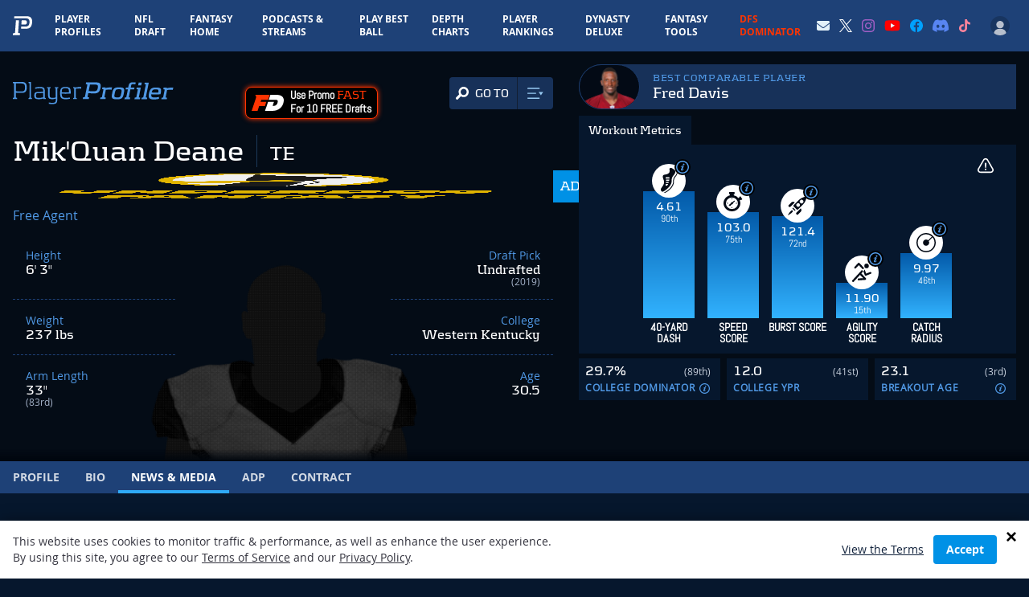

--- FILE ---
content_type: text/html; charset=utf-8
request_url: https://www.google.com/recaptcha/api2/aframe
body_size: 184
content:
<!DOCTYPE HTML><html><head><meta http-equiv="content-type" content="text/html; charset=UTF-8"></head><body><script nonce="_wz9qMmqVI_0Oc3fPP75_g">/** Anti-fraud and anti-abuse applications only. See google.com/recaptcha */ try{var clients={'sodar':'https://pagead2.googlesyndication.com/pagead/sodar?'};window.addEventListener("message",function(a){try{if(a.source===window.parent){var b=JSON.parse(a.data);var c=clients[b['id']];if(c){var d=document.createElement('img');d.src=c+b['params']+'&rc='+(localStorage.getItem("rc::a")?sessionStorage.getItem("rc::b"):"");window.document.body.appendChild(d);sessionStorage.setItem("rc::e",parseInt(sessionStorage.getItem("rc::e")||0)+1);localStorage.setItem("rc::h",'1769041772030');}}}catch(b){}});window.parent.postMessage("_grecaptcha_ready", "*");}catch(b){}</script></body></html>

--- FILE ---
content_type: text/css
request_url: https://www.playerprofiler.com/wp-content/themes/player-profiler/webpack/dist/pages/Player/News/index.css?1768310456&ver=104c9af8d70c4a2366b0145ce1eea0b9
body_size: 885
content:
.news-items-container .player-news-item{border-bottom:1px dashed #babfc7;padding:2rem 0}.news-items-container .player-news-item:last-child{border-bottom:none}.news-items-container .player-news-item__header{display:grid;grid-template-columns:3rem auto}.news-items-container .player-news-item__header>div:first-child{grid-column:1/1;grid-row:2;order:2}.news-items-container .player-news-item__header>div:nth-child(2){grid-column:span 2}.news-items-container .player-news-item__header>div:nth-child(3){grid-column:2/2;grid-row:2}@media screen and (min-width:768px){.news-items-container .player-news-item__header{grid-template-columns:5rem auto}.news-items-container .player-news-item__header>div:first-child{grid-column:1/2;grid-row:1/3;order:1}.news-items-container .player-news-item__header>div:nth-child(2){grid-column:2/3;grid-row:1/2;order:2}.news-items-container .player-news-item__header>div:nth-child(3){grid-column:2/2;grid-row:2/3}}.loader-c:before{border:5px solid #1e4177}@media screen and (max-width:639px){.player-news-item .item-content__expand{display:none}.player-news-item.has-video .item-content{height:100px;overflow:hidden;position:relative}.player-news-item.has-video .item-content .item-content__expand{align-items:center;display:flex;inset:0;justify-content:center;position:absolute}.player-news-item.has-video .item-content.expanded{display:block;height:auto}.player-news-item.has-video .item-content.expanded .item-content__expand{align-items:center;background:none;display:flex;inset:unset;justify-content:center;position:relative}.player-news-item.has-video .item-content.expanded .item-content__expand>a svg{transform:rotate(180deg)}}@media screen and (min-width:640px){.player-news-item .item-content__expand,.player-news-item .video-container{display:none}.player-news-item.has-video .item-content{height:auto;overflow:visible;position:relative}.player-news-item.has-video .item-content .item-content__expand{display:none}.player-news-item.has-video .item-content.expanded{display:block;height:auto}.player-news-item.has-video .item-content.expanded .item-content__expand{display:none}}body.single-news{background-color:#fff}.item-content__expand{background:linear-gradient(0deg,#fff,hsla(0,0%,100%,.502))}.player-page-news .item-content__expand{background:linear-gradient(0deg,#06172d,rgba(6,23,45,.227))}.player-page-news__pp-news-container{margin-left:auto;margin-right:auto;max-width:1600px}.player-page-news__pp-news-playlist{max-height:220px;position:relative}@media screen and (min-width:768px){.player-page-news__pp-news-playlist{max-height:380px}}.player-page-news__pp-news-playlist-inner{background:#031122;border:1px solid #0d233f;border-radius:20px;display:flex;flex-direction:column;height:100%;overflow:hidden;width:100%}@media screen and (min-width:768px){.player-page-news__pp-news-playlist-inner{position:absolute}}.player-page-news__pp-news-playlist-items{display:flex;overflow:auto;overscroll-behavior:none;scroll-behavior:smooth}@media screen and (min-width:768px){.player-page-news__pp-news-playlist-items{display:block}}.player-page-news__pp-news-playlist-items::-webkit-scrollbar{height:8px;width:8px}.player-page-news__pp-news-playlist-items::-webkit-scrollbar-track{background-color:#0b213e}.player-page-news__pp-news-playlist-items::-webkit-scrollbar-thumb{background-color:#495268;border:1px solid #0b213e;border-radius:20px}.player-page-news-item{background:#10213b;border-radius:16px;display:flex;flex-direction:column;overflow:hidden}.player-page-news-item__img{aspect-ratio:21/9;flex-shrink:0;order:0}.player-page-news-item__img img{aspect-ratio:21/9}.player-page-news-item__content{flex:1 1 100%;order:1}.player-page-news-item__play-btn{inset:0;position:absolute}.player-page-news-item__play-btn>span{background-color:hsla(0,0%,100%,.8);border-radius:50%;box-shadow:0 1px 23px 8px #000;color:#030a15;height:3.5rem;left:50%;position:absolute;top:50%;transform:translate(-50%,-50%);width:3.5rem}.player-page-news-item__play-btn>span>svg{left:36%;position:absolute;top:50%;transform:translateY(-50%);width:1.25rem}#playerPageNewsCurrentVideo{opacity:1;transition:opacity .12s ease}#playerPageNewsCurrentVideo.fade-out{opacity:0}#playerPageNewsCurrentVideo>div iframe{height:100%;width:100%}.--ppNewsCurrent{opacity:1;transition:opacity .12s ease}.--ppNewsCurrent.fade-out{opacity:0}.player-page-news-playlist-item{cursor:pointer;flex-shrink:0;width:50%}@media screen and (min-width:768px){.player-page-news-playlist-item{width:auto}}.player-page-news-playlist-item:hover:not(.active){background-color:#1a2634}.player-page-news-playlist-item.active{background-color:#112540}[data-current-video-thumb]{opacity:0;pointer-events:none;-webkit-user-select:none;-moz-user-select:none;user-select:none}[data-current-video-thumb].active{opacity:1;pointer-events:all;-webkit-user-select:initial;-moz-user-select:initial;user-select:auto}[data-current-video]{opacity:0}[data-current-video].active{opacity:1}.player-page-news-current-video-yt-play-btn{display:none}.player-page-news-current-video-yt-play-btn.active{display:block}.player-page-news-articles-title{order:2}@media screen and (min-width:768px){.player-page-news-articles-title{order:1}}.player-page-news-articles-section{order:3}@media screen and (min-width:768px){.player-page-news-articles-section{order:2}}.player-page-news-more-news{order:1}@media screen and (min-width:768px){.player-page-news-more-news{order:3}}.player-page-news .player-news-item{margin-bottom:3rem}


--- FILE ---
content_type: application/javascript; charset=utf-8
request_url: https://fundingchoicesmessages.google.com/f/AGSKWxWPGt721xFkNxxgoG1zjhlQasWKSmC0OgCWY-UYJH1AxJaB57aZs-VXJa35P3-wZxcECsmOY6UJ_M43rTBxShcy3UhHN7YMbZqh_9PvnMIu3WtmPFk_kQN5EGNTdhWLbBGDaJ_ZTHnTBLhr8mjAbs2H48Yzy-deQcQefs26KEJ1i2qvcWjSIKylMRDA/_/vld.ads?_480x60./750x100./banner460x80./ad.css?
body_size: -1286
content:
window['f34978a2-51bc-459d-9629-165b4d669418'] = true;